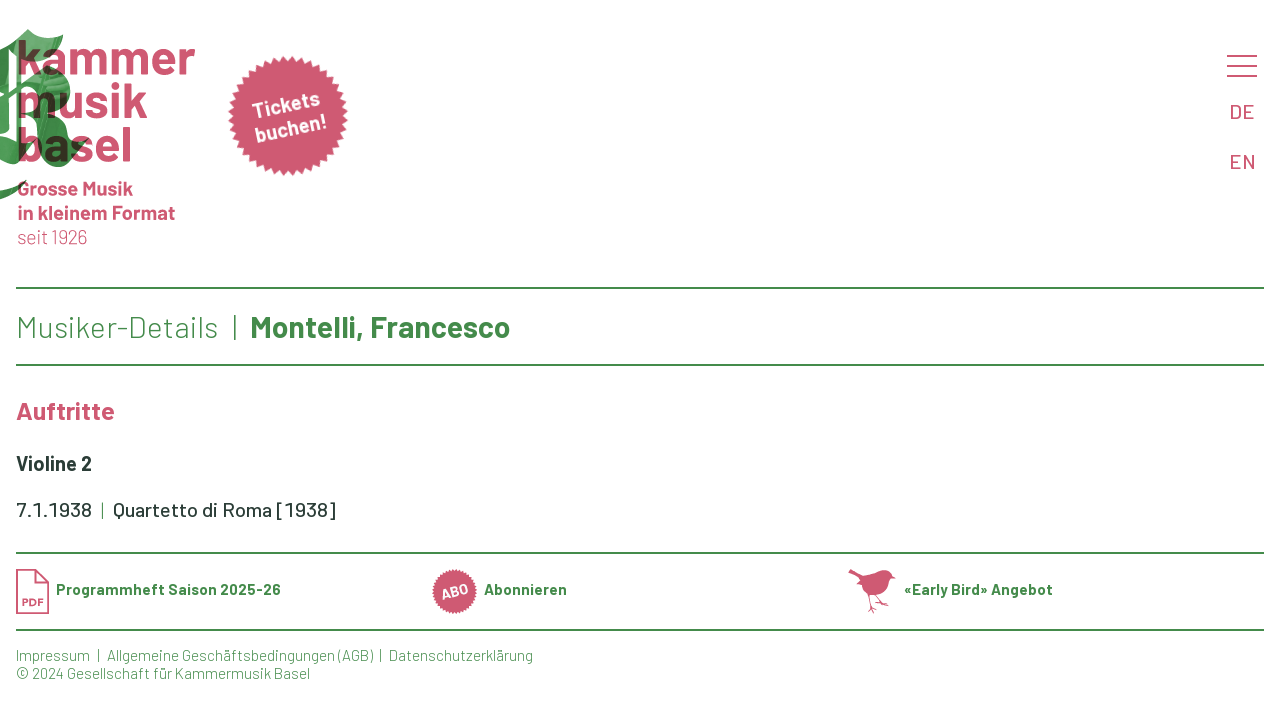

--- FILE ---
content_type: text/html
request_url: https://kammermusik.org/musiker.asp?musiker=Montelli,%20Francesco
body_size: 3160
content:

 
<html>

<head>
	<title>Kammermusik Basel - Konzerte</title>
	<META HTTP-EQUIV="CACHE-CONTROL" CONTENT="NO-CACHE">
	<META HTTP-EQUIV="EXPIRES" CONTENT="Mon, 29 May 2023 00:00:00 GMT">
	<meta name="viewport" content="width=device-width, initial-scale=1" />
	<meta charset= "iso-8859-1" />
    <meta property="og:url" content="https://www.kammermusik.org/musiker.asp?musiker=montelli,%20francesco&lang=DE" />
    <meta property="og:title" content="Konzerte " />
    <meta property="og:description" content=" " />

    <meta property="og:image" content="https://www.kammermusik.org/fbbanner.png" />
	<meta property="zeigmirdenbroswer" content="Mozilla/5.0 (Macintosh; Intel Mac OS X 10_15_7) AppleWebKit/537.36 (KHTML, like Gecko) Chrome/131.0.0.0 Safari/537.36; ClaudeBot/1.0; +claudebot@anthropic.com)">
	<link rel="icon" href="/favicon.ico" type="image/x-icon">
	<link rel="STYLESHEET" type="text/css" href="/w3.css" />
	<link rel="STYLESHEET" type="text/css" href="/kamu.css?x=3" />

								
	<!-- Facebook Pixel Code -->
	<script>
  		!function(f,b,e,v,n,t,s)
  		{if(f.fbq)return;n=f.fbq=function(){n.callMethod?
  		n.callMethod.apply(n,arguments):n.queue.push(arguments)};
		  if(!f._fbq)f._fbq=n;n.push=n;n.loaded=!0;n.version='2.0';
  		n.queue=[];t=b.createElement(e);t.async=!0;
  		t.src=v;s=b.getElementsByTagName(e)[0];
  		s.parentNode.insertBefore(t,s)}(window, document,'script',
  		'https://connect.facebook.net/en_US/fbevents.js');
  		fbq('init', '323411575249470');
  		fbq('track', 'PageView');
	</script>
	<noscript><img height="1" width="1" style="display:none" src="https://www.facebook.com/tr?id=323411575249470&ev=PageView&noscript=1" /></noscript>
	<!-- End Facebook Pixel Code -->
</head>

	
<body>

<nav id="menu" class="w3k-sidenav" onclick="w3_close()">


	<div class="w3k-menu-item w3k-menu-level1"><a href="/saison.asp?details=2&saison=100">Konzerte</a></div>

	<div class="w3k-menu-item w3k-menu-level2"><a href="/saison.asp?details=1&saison=100">Details</a></div>

	<div class="w3k-menu-item w3k-menu-level2"><a href="/mailchimp/">Newsletter</a></div>

	<div class="w3k-menu-item w3k-menu-level1"><a href="/abo/">Bestellen</a></div>

	<div class="w3k-menu-item w3k-menu-level1"><a href="/kontakt/">Kontakte</a></div>

	<div class="w3k-menu-item w3k-menu-level1"><a href="/about/">Über uns</a></div>

	<div class="w3k-menu-item w3k-menu-level2"><a href="/saal/">Hans Huber-Saal</a></div>

	<div class="w3k-menu-item w3k-menu-level1"><a href="/chronik.asp">Archiv</a></div>

	<div class="w3k-menu-item w3k-menu-level2"><a href="/search.asp">Suchen</a></div>

	<div class="w3k-menu-item w3k-menu-level2"><a href="/programme/">Programmhefte</a></div>
	
</nav>


<div class="w3-main">

<header id="header" class="w3-display-container">
 
<div class="w3k-logo"><a href="/"><img src="/kamulogoslogande25.svg?x=1"></a></div>
<img class="w3k-kmargin" src="/kblue25.svg?x=1"></img>
<div class="w3k-sticker w3k-drag"><div> </div><div><a href="https://shop.kammermusik.org" target="_new"><span class="w3-bold">Tickets buchen!</span></a></div></div>
 	<div id="menubutton" class="w3k-menu-opener">
 		<div class="w3-block" onclick="w3_open()"><a href="#menu" class="w3k-hamburger"></a></div>
 		<a href="/musiker.asp?musiker=montelli,%20francesco&lang=DE" class="w3-block">DE</a>
 		<a href="/musiker.asp?musiker=montelli,%20francesco&lang=EN" class="w3-block">EN</a>
 	</div>
 	<div class="w3-overlay" onclick="w3_close()"></div>
 	
</header>


<script>
function w3_open() {
	var i;
	var x = document.getElementsByClassName("w3k-sidenav");
    document.getElementsByClassName("w3-overlay")[0].style.display = "block";
	for	(i = 0; i < x.length; i++) {
    	x[i].style.display = "block";
	};
    document.getElementsByClassName("w3-main")[0].style.filter = "none";
}
function w3_close() {
 	var i;
	var x = document.getElementsByClassName("w3k-sidenav");
    document.getElementsByClassName("w3-overlay")[0].style.display = "none";
	for	(i = 0; i < x.length; i++) {
    	x[i].style.display = "none";
	};
    document.getElementsByClassName("w3-main")[0].style.filter = "none";
}
</script>

<script>

function sectionToggle(id) {
var x = document.getElementById(id);
  if (x.className.indexOf("w3-show") == -1) {
    x.className += " w3-show";
  } else { 
    x.className = x.className.replace(" w3-show", "");
  }
}
</script>


<div id="musiker" class="w3-container" onclick="w3_close()">


	<h1>
		<ul class="w3-list">
			<li class="w3-light">Musiker-Details</li>
			<li>Montelli, Francesco</li>
		</ul>
	</h1>
	<h3>Auftritte</h3>
	<div class="w3-margin-bottom">
			<div class="w3-bold w3-margin-top w3-margin-bottom">Violine 2</div>

		<div>
			<ul class="w3-list">
				<li><a href="/konzert.asp?konz=94">7.1.1938</a></li>
				<li><a href="/ensemble.asp?ensemble=Quartetto di Roma [1938]">Quartetto di Roma [1938] </a></li>
				<li></li>
			</ul>
		</div>

	</div>
	
</div>
<div id="footer" class="w3-container">

<div class="noprint w3-footer-kamu w3-col">
<div class="w3-third" style="display:inherit">
<a href="/programme/saison100.pdf" target="_blank"><img class="w3-icon" src="/pdficon25.svg">Programmheft Saison 2025-26</a>
</div>
<div class="w3-third">
<a href="/abo#buchen"><img class="w3-icon" src="/abo25.svg">Abonnieren</a>
</div>
<div class="w3-third">
<a href="/abo"><img class="w3-icon" src="/earlybird25.svg">«Early Bird» Angebot</a>
</div>
</div>

<!-- Sharethis initialisieren -->
<script src="https://platform-api.sharethis.com/js/sharethis.js#property=5d1e639eff2f050012eec2a9&product=inline-share-buttons"></script>

<div class="w3-col l12 w3-footer-kamu w3-light"><div class="sharethis-inline-share-buttons w3-right w3-opacity w3-xxlarge"></div>

<div class="w3-light"><ul class="w3-list noprint">
<li><a href="/kontakt">Impressum</a></li>
<li><a href="/agb">Allgemeine Geschäftsbedingungen (AGB)</a></li>
<li><a href="/datenschutz">Datenschutzerklärung</a></li>
</ul></div>
<div class="w3-light">© 2024 Gesellschaft für Kammermusik Basel</span></div></div>
	
</div>
</div>


    
</body>

<script>
//Make the DIV element draggagle:

var j = document.getElementsByClassName("w3k-drag").length;
for (var i = 0; i < j; i++) {
  dragElement(document.getElementsByClassName("w3k-drag").item(i));
  }

function dragElement(elmnt) {
  var pos1 = 0, pos2 = 0, pos3 = 0, pos4 = 0;
    elmnt.onmousedown = dragMouseDown;
	elmnt.ontouchstart = dragTouchStart;
  
	
  function dragTouchStart(e) {
    e = e || window.event;
    // get the mouse cursor position at startup:
    pos3 = e.touches[0].clientX;
    pos4 = e.touches[0].clientY;
    document.ontouchend = closeDragTouchElement;
    // call a function whenever the cursor moves:
    document.ontouchmove = elementDragTouch;
  }

  function elementDragTouch(e) {
    e = e || window.event;
    // calculate the new cursor position:
    pos1 = pos3 - e.touches[0].clientX;
    pos2 = pos4 - e.touches[0].clientY;
    pos3 = e.touches[0].clientX;
    pos4 = e.touches[0].clientY;
    // set the element's new position:
    elmnt.style.top = (elmnt.offsetTop - pos2) + "px";
    elmnt.style.left = (elmnt.offsetLeft - pos1) + "px";
  }

  function closeDragTouchElement() {
    /* stop moving when mouse button is released:*/
	document.ontouchend = null;
	document.ontouchmove = null;
  }

  function dragMouseDown(e) {
    e = e || window.event;
    e.preventDefault();
    // get the mouse cursor position at startup:
    pos3 = e.clientX;
    pos4 = e.clientY;
    document.onmouseup = closeDragElement;
    // call a function whenever the cursor moves:
    document.onmousemove = elementDrag;
  }

  function elementDrag(e) {
    e = e || window.event;
    e.preventDefault();
    // calculate the new cursor position:
    pos1 = pos3 - e.clientX;
    pos2 = pos4 - e.clientY;
    pos3 = e.clientX;
    pos4 = e.clientY;
    // set the element's new position:
    elmnt.style.top = (elmnt.offsetTop - pos2) + "px";
    elmnt.style.left = (elmnt.offsetLeft - pos1) + "px";
  }

  function closeDragElement() {
    /* stop moving when mouse button is released:*/
    document.onmouseup = null;
    document.onmousemove = null;
  }
}		
</script>

</html>


--- FILE ---
content_type: image/svg+xml
request_url: https://kammermusik.org/earlybird25.svg
body_size: 3074
content:
<?xml version="1.0" encoding="UTF-8"?>
<svg id="Ebene_1" xmlns="http://www.w3.org/2000/svg" version="1.1" viewBox="0 0 59 55.1">
  <!-- Generator: Adobe Illustrator 29.5.1, SVG Export Plug-In . SVG Version: 2.1.0 Build 141)  -->
  <defs>
    <style>
      .st0 {
        fill: #cf5a73;
      }
    </style>
  </defs>
  <path id="Pfad_83" class="st0" d="M3.4,0h0s0,0,0,0c1,.8,2,1.6,3.1,2.3,0,0,.2,0,.3,0,.5,0,1,.2,1.4.6.3.3.7.6,1.1.9,1.2.7,2.3,1.3,3.5,1.9,1.7.8,3.5,1.6,5.2,2.4.4.2.8.2,1.2.2,2.1-.4,4.2-.8,6.3-1.2.5,0,1.1-.1,1.6-.3.1,0,.3-.1.4-.2,1.5-.6,3.1-1,4.7-1.2.7,0,1.3-.3,1.9-.7,2-1.2,4.2-2.1,6.4-2.7,1-.3,2.1-.5,3.1-.5.7,0,1.4,0,2.1,0,1,0,2,.2,2.9.6.5.1.9.3,1.3.5.6.4,1.1.8,1.6,1.2.7.6,1.4,1.3,2.1,2,0,0,.2.2.2.3.2.7.4,1.5.7,2.2,0,.2.1.3.2.5,0,.2.1.2.2.3.4.1.8.3,1.1.4,1.2.4,2.2,1.1,2.9,2.1h0c-.6,0-1.2,0-1.8,0-.9,0-1.7,0-2.6,0-.2,0-.4,0-.5,0-.2,0-.5,0-.7,0-.3.1-.5.2-.7.4-.1,0-.2.2-.3.3-.6.9-1.2,1.8-1.7,2.8,0,0,0,.2-.1.3-.2.9-.4,1.8-.5,2.6-.3,1.4-.7,2.8-1.3,4.2-.6,1.3-1.4,2.4-2.3,3.5-.4.6-.9,1.1-1.5,1.6-1.2,1-2.5,1.9-3.9,2.6-.5.3-1,.5-1.6.7-1.3.3-2.7.6-4,.9-.3,0-.7.2-1,.2.1.4.3.7.6,1,1.2,1.5,2.4,3,3.6,4.5.4.5.8,1,1.3,1.4.6.5,1.1,1,1.4,1.7,0,.2.2.3.3.4.3.3.7.6,1,.8.6.5,1.4.7,2.2.6.6,0,1.3-.1,1.9-.2.5,0,1,0,1.5.3.1,0,.2.1.2.3s-.2.1-.3.1c-.3-.1-.7,0-.9.2,0,0-.1,0-.2,0-.4,0-.8.1-1.2.2-.2,0-.3,0-.5.2.2.2.4.3.7.3,1,0,2,0,2.9.4.6.3,1,.9,1.1,1.5,0,.3-.1.3-.3.2-.3-.2-.5-.4-.7-.6,0-.1-.2-.1-.4-.1-.4,0-.7,0-1.1,0-.6-.2-1.2-.3-1.8-.3-.7,0-1.3-.2-1.9-.6-.3-.2-.6-.4-.9-.5-.2-.2-.3-.1-.3.2,0,.2,0,.3,0,.5,0,.3-.2.4-.4.2-.3-.2-.6-.5-.9-.7-.4-.2-.7-.6-.9-1.1-.1-.3-.4-.5-.7-.5-1.2-.1-2.5-.2-3.7-.3-.5,0-1,0-1.5-.3,0,0-.1,0-.2,0-.4.1-.8.3-1.1.5-.1-.3,0-.6.2-.8.2-.2.4-.4.7-.5.5-.2,1-.4,1.5-.4.2,0,.5,0,.7,0,.5.1,1,.3,1.5.4.6,0,1.2-.2,1.1-.9-.2-.8-.5-1.5-1-2.1-1.3-1.7-2.7-3.4-4.1-5.2-.2-.3-.6-.5-1-.5-1.5,0-3.1,0-4.6-.2-.4,0-.8,0-1.1,0-.1,0-.2,0-.2.2,0,.1-.1.3-.2.5-.3.5-.4,1.1-.3,1.7.3,1.9.7,3.9,1,5.8.1,1.2.4,2.4.8,3.5.1.3.2.6.3.9,0,.2.2.3.3.5.3.4.6.8.8,1.3.1.3.3.6.4.9,0,0,.1.2.2.2.7.2,1.3.5,1.8.9,0,0,.2.1.3.1.6,0,1.1.2,1.6.5.1.2.4.2.6,0,0,0,0,0,0,0-.2.4.1.5.2.6.2.2.3.4.4.7,0,0,0,.2,0,.3,0,0-.2,0-.3,0-.2-.2-.5-.4-.7-.6-.3.2-.7.2-1,0-.2-.1-.3-.3-.5-.4-.1,0-.3-.2-.4-.2-.5-.1-1-.2-1.5-.3-.1,0-.3-.1-.4-.2-.2-.2-.4-.3-.6-.5,0,.2,0,.5,0,.7,0,.2,0,.4.2.5.4.5.7,1.1.9,1.7,0,.2.2.4.3.6.1.1.3.2.4.4,0,0,.1.2.1.3,0,.2,0,.5.1.7.1.4.2.8.4,1.2,0,.2,0,.4,0,.5h-.4c0-.2-.2-.4-.2-.6,0-.2-.1-.3-.4-.3-.2,0-.3,0-.4-.2-.2-.5-.4-1-.6-1.4,0,0-.1-.1-.1-.2,0,0-.2-.2-.2-.3-.4-.7-.7-1.5-1.1-2.2,0-.1-.1-.2-.2-.3,0,0,0,0,0,0-.5,1-1.2,1.8-2.2,2.4-.1,0-.2.1-.4.2-.3,0-.5.1-.7.3,0,0-.2.1-.3.2-.2,0-.3,0-.2-.2,0-.2,0-.3.2-.4.6-.6,1.1-1.3,1.7-1.9.3-.3.6-.8.7-1.2,0-.4.2-.7.2-1.1,0,0,0-.2,0-.3-.2-.9-.2-1.8-.2-2.7,0-.1,0-.3,0-.5-.4-2-.8-4-1.2-6-.2-1-.4-2.1-.6-3.1-.3-1-.7-2-1.2-3,0-.2-.1-.4-.2-.6,0-.3-.1-.7-.2-1,0,0,0-.2-.2-.2-.4-.3-.7-.6-1.1-.9-.9-.9-1.8-1.7-2.9-2.4,0,0-.1-.1-.2-.2-.5-.8-.9-1.7-1.4-2.5,0,0,0-.1,0-.2,0-.5-.2-1-.4-1.4-.2-.5-.4-1-.4-1.5,0-.5,0-.9-.1-1.4-.8-.2-1.6-.4-2.4-.6-.5-.2-1-.3-1.5-.4-.8-.1-1.5,0-2.3-.1-.1,0-.3,0-.4,0,0-.2,0-.4.1-.5,1.4-1.3,2.8-2.7,4.4-4,.3-.2.2-.4,0-.6-.2-.2-.5-.3-.7-.5-.4-.3-.7-.8-.9-1.3,0-.3-.1-.6-.2-.8,0-.1-.1-.2-.2-.3-1.1-.8-2.3-1.6-3.5-2.3-.8-.5-1.7-1-2.5-1.3-.4-.1-.7-.3-1.1-.4-.8-.3-1.6-.7-2.4-1-.9-.3-1.9-.6-2.8-.8-.1,0-.2,0-.3-.1v-.3c0,0,0-.1,0-.2.2-.5.4-1.1.8-1.5C1.7,1.9,2.5.9,3.4,0Z"/>
</svg>

--- FILE ---
content_type: image/svg+xml
request_url: https://kammermusik.org/abo25.svg
body_size: 2220
content:
<?xml version="1.0" encoding="UTF-8"?>
<svg id="Ebene_1" xmlns="http://www.w3.org/2000/svg" version="1.1" viewBox="0 0 55.5 55.5">
  <!-- Generator: Adobe Illustrator 29.5.1, SVG Export Plug-In . SVG Version: 2.1.0 Build 141)  -->
  <defs>
    <style>
      .st0 {
        fill: #cf5a73;
      }

      .st1 {
        isolation: isolate;
      }

      .st2 {
        fill: #f9fbfc;
      }
    </style>
  </defs>
  <g id="Gruppe_526">
    <path id="Pfad_81" class="st0" d="M27.8,2.4l2.2-2.4,1.8,2.8,2.5-2.1,1.3,3,2.8-1.6.8,3.2,3.1-1.2.3,3.3,3.2-.7-.2,3.3,3.3-.2-.7,3.2,3.3.3-1.2,3.1,3.2.8-1.6,2.8,3,1.3-2.1,2.5,2.8,1.8-2.4,2.2,2.4,2.2-2.8,1.8,2.1,2.5-3,1.3,1.6,2.8-3.2.8,1.2,3.1-3.3.3.7,3.2-3.3-.2.2,3.3-3.2-.7-.3,3.3-3.1-1.2-.8,3.2-2.8-1.6-1.3,3-2.5-2.1-1.8,2.8-2.2-2.4-2.2,2.4-1.8-2.8-2.5,2.1-1.3-3-2.8,1.6-.8-3.2-3.1,1.2-.3-3.3-3.2.7.2-3.3-3.3.2.7-3.2-3.3-.3,1.2-3.1-3.2-.8,1.6-2.8-3-1.3,2.1-2.5-2.8-1.8,2.4-2.2-2.4-2.2,2.8-1.8-2.1-2.5,3-1.3-1.6-2.8,3.2-.8-1.2-3.1,3.3-.3-.7-3.2,3.3.2-.2-3.3,3.2.7.3-3.3,3.1,1.2.8-3.2,2.8,1.6,1.3-3,2.5,2.1,1.8-2.8,2.2,2.4Z"/>
    <g id="ABO" class="st1">
      <g id="Gruppe_525" class="st1">
        <path id="Pfad_100" class="st2" d="M21.2,36l-1-1.6s0,0-.1,0l-4.3,1.1s0,0,0,0v1.8c0,.1-.1.2-.2.2l-2.2.6c0,0-.2,0-.2,0,0,0,0,0,0-.1l.6-12.8c0-.1,0-.2.2-.2l2.7-.7c.1,0,.2,0,.3.1l6.9,10.7s0,0,0,0c0,.1,0,.2-.1.2l-2.2.6c-.1,0-.2,0-.3-.1ZM15.9,33.5l3.1-.8c0,0,0,0,0-.1l-2.9-4.7s0,0,0,0c0,0,0,0,0,0v5.6c-.1,0-.1.1,0,0h0Z"/>
        <path id="Pfad_101" class="st2" d="M30.9,26.9c1.2.2,2.2,1.2,2.4,2.4.3,1,.2,2-.5,2.9-.7.8-1.7,1.4-2.8,1.7l-4.5,1.2c-.1,0-.2,0-.3-.2,0,0,0,0,0,0l-3.2-11.8c0,0,0-.1,0-.2,0,0,0,0,.1-.1l4.4-1.2c2.7-.7,4.4,0,5,2.2.3,1,0,2.2-.8,2.9,0,0,0,0,0,.1ZM25.2,24.4l.7,2.7s0,0,0,0c0,0,0,0,0,0l2-.5c.5,0,.9-.4,1.2-.7.2-.3.3-.8.2-1.2,0-.4-.4-.8-.7-.9-.4-.2-.9-.2-1.4,0l-2,.5s0,0,0,0c0,0,0,0,0,0h0ZM30.7,30.9c.4-.8.2-1.8-.6-2.2-.4-.2-.9-.2-1.4,0l-2.2.6s0,0,0,0c0,0,0,0,0,0l.8,2.9s0,0,0,0c0,0,0,0,0,0l2.2-.6c.5,0,.9-.4,1.1-.7h0Z"/>
        <path id="Pfad_102" class="st2" d="M38,31.3c-.8-.2-1.5-.6-2-1.1-.6-.6-1-1.3-1.2-2.2l-1-3.7c-.2-.8-.2-1.6,0-2.4.2-.8.6-1.4,1.2-2,1.3-1.1,3.1-1.6,4.8-1.3.8.2,1.5.6,2,1.1.6.6,1,1.3,1.2,2.1l1,3.7c.2.8.2,1.7,0,2.5-.2.8-.6,1.5-1.2,2-.6.6-1.4,1-2.3,1.2-.8.2-1.7.3-2.5,0ZM41.3,28.1c.3-.5.3-1.2.2-1.8l-1-3.8c-.1-.6-.5-1.1-1-1.5-.5-.3-1.1-.4-1.7-.2-.6.1-1.1.5-1.4,1-.3.6-.3,1.2-.1,1.8l1,3.8c.1.6.5,1.1,1,1.5.5.3,1.1.4,1.7.2.6-.1,1.1-.5,1.4-1Z"/>
      </g>
    </g>
  </g>
</svg>